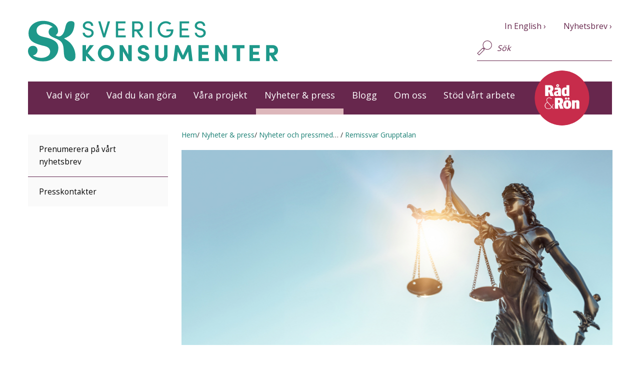

--- FILE ---
content_type: text/html; charset=utf-8
request_url: https://www.sverigeskonsumenter.se/nyheter-och-press/nyheter-och-pressmeddelanden/remissvar-grupptalan/
body_size: 13562
content:
<!DOCTYPE html>
<!--[if lt IE 7]>      <html class="no-js lt-ie9 lt-ie8 lt-ie7" lang="sv"> <![endif]-->
<!--[if IE 7]>         <html class="no-js lt-ie9 lt-ie8" lang="sv"> <![endif]-->
<!--[if IE 8]>         <html class="no-js lt-ie9" lang="sv"> <![endif]-->
<!--[if gt IE 8]><!-->
<html class="no-js" lang="sv">
<!--<![endif]-->
<head>
    <meta charset="utf-8">

    <script defer data-domain="sverigeskonsumenter.se" src="https://plausible.io/js/script.file-downloads.js"></script>

    <meta http-equiv="X-UA-Compatible" content="IE=edge,chrome=1">
    <meta name="viewport" content="width=device-width, initial-scale=1">

    <title>Remissvar Grupptalan - Sveriges Konsumenter - Sveriges Konsumenter</title>
        <meta name="description" content="Sveriges Konsumenter har f&#xE5;tt m&#xF6;jlighet att svara p&#xE5; remiss g&#xE4;llande bet&#xE4;nkandet Skydd f&#xF6;r konsumenters kollektiva intressen &#x2013; genomf&#xF6;rande av EU:s grupptalandirektiv. Vi har ocks&#xE5; suttit med i utredningen g&#xE4;llande genomf&#xF6;rande av EU:s grupptalansdirek..." />
        <meta property="og:description" content="Sveriges Konsumenter har f&#xE5;tt m&#xF6;jlighet att svara p&#xE5; remiss g&#xE4;llande bet&#xE4;nkandet Skydd f&#xF6;r konsumenters kollektiva intressen &#x2013; genomf&#xF6;rande av EU:s grupptalandirektiv. Vi har ocks&#xE5; suttit med i utredningen g&#xE4;llande genomf&#xF6;rande av EU:s grupptalansdirek..." />
    <meta name="rating" content="General" />
    <meta name="revisit-after" content="4 weeks" />
    <meta http-equiv="Content-Type" content="text/html; charset=UTF-8" />
        <meta property="og:site_name" content="Sveriges Konsumenter">
    <meta property="og:title" content="Remissvar Grupptalan - Sveriges Konsumenter" />
        <meta property="og:description" content="Sveriges Konsumenter har f&#xE5;tt m&#xF6;jlighet att svara p&#xE5; remiss g&#xE4;llande bet&#xE4;nkandet Skydd f&#xF6;r konsumenters kollektiva intressen &#x2013; genomf&#xF6;rande av EU:s grupptalandirektiv. Vi har ocks&#xE5; suttit med i utredningen g&#xE4;llande genomf&#xF6;rande av EU:s grupptalansdirek..." />
    <meta property="og:type" content="website" />
    <meta property="og:url" content="https://www.sverigeskonsumenter.se/nyheter-och-press/nyheter-och-pressmeddelanden/remissvar-grupptalan/" />
    <meta property="og:image" content="https://www.sverigeskonsumenter.se/media/r5onyvav/shutterstock_1531049978.jpg" />
    <meta name="twitter:card" content="summary_large_image" />
    <meta name="twitter:title" content="Remissvar Grupptalan - Sveriges Konsumenter" />
    <meta name="twitter:image" content="https://www.sverigeskonsumenter.se/media/r5onyvav/shutterstock_1531049978.jpg" />
    <link rel='stylesheet' type='text/css' href="https://fonts.googleapis.com/css?family=Open&#x2B;Sans:400,300,600,700,800">
    <link rel="shortcut icon" sizes="16x16 32x32 48x48" href="/favicon.ico">

    <link rel="stylesheet" href="/gui/css/bootstrap.min.css">
    
    <script src="/App_Plugins/UmbracoForms/Assets/promise-polyfill/dist/polyfill.min.js?v=13.6.0" type="application/javascript"></script><script src="/App_Plugins/UmbracoForms/Assets/aspnet-client-validation/dist/aspnet-validation.min.js?v=13.6.0" type="application/javascript"></script>

    <link rel="stylesheet" href="/gui/bundles/site_styles.css?v=uY2Se5HfIayQHDPS7JP9crmzJCw20PUYlzXveep-8kM">
    <script src="/gui/js/vendor/modernizr-2.8.3-respond-1.4.2.min.js"></script>

</head>
<body>
        <noscript>
            <iframe src="https://www.googletagmanager.com/ns.html?id=GTM-5BP2GB" height="0" width="0" style="display:none;visibility:hidden"></iframe>
        </noscript>
    <header class="container">
        <nav class="navbar row">
            <div class="navbar-header col-md-12">
                <button type="button" class="navbar-toggle collapsed" data-toggle="collapse" data-target="#nav-collapse">
                    <img src="/gui/img/menu_icon.svg" alt="Toggle menu">
                </button>
                <button type="button" class="navbar-toggle search-toggle collapsed" data-toggle="collapse" data-target="#search-collapse">
                    <img src="/gui/img/search_icon.svg" alt="Toggle search">
                </button>
                <a class="navbar-brand" href="/" id="aHome" runat="server">
                    <img src="/gui/img/logotype_svk.svg" alt="Sveriges Konsumenter logo">
                </a>
            </div>
            <div class="collapse navbar-collapse" id="search-collapse">
                <div class="navbar-form" role="search">
                    <div class="form-group">
                        <input type="hidden" id="searchpage" value="/sok/">
                        <input type="text" class="form-control search-field" id="sm-search" placeholder="Sök">
                        <button class="btn search">Sök</button>
                    </div>
                </div>
            </div>
            <div class="collapse navbar-collapse" id="nav-collapse">
                

    <ul class="nav navbar-nav">
                <li>
                    <a data-node-id="1131" href="/vad-vi-gor/">Vad vi g&#xF6;r</a>
                        <button class="exp-icon plus visible-xs">expandera undermeny</button>
                </li>
                <li>
                    <a data-node-id="1132" href="/vad-du-kan-gora/">Vad du kan g&#xF6;ra</a>
                        <button class="exp-icon plus visible-xs">expandera undermeny</button>
                </li>
                <li>
                    <a data-node-id="1878" href="/vara-projekt/">V&#xE5;ra projekt</a>
                        <button class="exp-icon plus visible-xs">expandera undermeny</button>
                </li>
                <li class="marked">
                    <a data-node-id="1154" href="/nyheter-och-press/">Nyheter &amp; press</a>
                                <button class="exp-icon minus visible-xs">minimera undermeny</button>
            <ul class="nav nav-left">
                        <li>
                            <a data-node-id="2289" href="/nyheter-och-press/prenumerera-pa-vart-nyhetsbrev/">Prenumerera p&#xE5; v&#xE5;rt nyhetsbrev</a>

                        </li>
                        <li>
                            <a data-node-id="1845" href="/nyheter-och-press/presskontakter/">Presskontakter</a>

                        </li>
            </ul>

                </li>
                <li>
                    <a data-node-id="2208" href="/blogg/">Blogg</a>
                        <button class="exp-icon plus visible-xs">expandera undermeny</button>
                </li>
                <li>
                    <a data-node-id="1153" href="/om-oss/">Om oss</a>
                        <button class="exp-icon plus visible-xs">expandera undermeny</button>
                </li>
                <li>
                    <a data-node-id="5899" href="/stod-vart-arbete/">St&#xF6;d v&#xE5;rt arbete</a>
                </li>
            <a class="rr-link" href="https://www.radron.se/"><img class="rr-logo" src="/gui/img/RR_logo.png" /></a>
    </ul>




                    <div class="extra-links">
                            <a href="/in-english/" class="int-link">In English</a>
                            <a href="/nyheter-och-press/prenumerera-pa-vart-nyhetsbrev/" class="int-link">Nyhetsbrev</a>
                    </div>

            </div>
        </nav>
        <span class="header-bg"></span>
    </header>

    <div class="content-wrap container">

        <div class="row">
    <article class="article-wrap col-sm-push-3 col-sm-9">
        <div class="breadcrumbs">
        <div class="crumb">
            <a class="crumb-link" href="/">Hem</a>
        </div>
        <div class="crumb">
            <a class="crumb-link" href="/nyheter-och-press/">Nyheter &amp; press</a>
        </div>
        <div class="crumb">
            <a class="crumb-link" href="/nyheter-och-press/nyheter-och-pressmeddelanden/">Nyheter och pressmeddelanden</a>
        </div>
        <div class="crumb">
            <a class="crumb-link" href="/nyheter-och-press/nyheter-och-pressmeddelanden/remissvar-grupptalan/">Remissvar Grupptalan</a>
        </div>
</div>

        

        <div class="col-sm-12 section-start-img">
            <img src="/media/r5onyvav/shutterstock_1531049978.jpg?width=863&amp;height=390&amp;v=1da24662effc870" alt="" />
            <p class="article-pic-text"></p>
        </div>
<h1>Remissvar Grupptalan</h1>
    <p class="ingress">Sveriges Konsumenter har fått möjlighet att svara på remiss gällande betänkandet Skydd för konsumenters kollektiva intressen – genomförande av EU:s grupptalandirektiv. Vi har också suttit med i utredningen gällande genomförande av EU:s grupptalansdirektiv.</p>


        


<ul class="tags">
        <li>
            <a href="/sok/?typ=1130" class="search-result-info-type">Remissvar</a>
        </li>
            <li>
                <a href="/sok/?kategori=1126" class="search-result-info">Konsumentpolitik</a>
            </li>
            <li>
                <a href="/sok/?kategori=1223" class="search-result-info">Konsumentskydd</a>
            </li>
            <li>
                <a href="/sok/?kategori=1231" class="search-result-info">EU</a>
            </li>
</ul>

        

<div class="col-sm-12 col-md-push-8 col-md-4 article-side-pic">
        <img src="/media/vn1kqe4q/ska-rmavbild-2023-10-27-kl-16-03-51.png?width=533&amp;v=1da08ef5ff55310" alt="" />
        <p class="article-pic-text">
            
                <a class="int-link" href="/media/gp2dtsi5/remissvar-grupptalan.pdf">Remissvar Grupptalan</a>
        </p>

</div>


        <div class="article-body col-sm-12 col-md-pull-4 col-md-8">

            <div class="page">
<div class="layoutArea">
<div class="column">
<p><span>Betänkandet innehåller förslag på hur EU-direktivet 2020/1828 om grupptalan för att skydda konsumenters kollektiva intresse, och om upphävande av direktiv 2009/22/EG, ska genomföras i svensk rätt. Direktivet ska implementeras i ny svensk lag 25 juni 2023. </span></p>
<p><span>Vi välkomnar förslaget på en ny lag som ger bättre förutsättningar för ideella konsumentorganisationer att föra grupptalan både när det gäller förbudsföreläggande och gottgörelse, både vid inhemsk och gränsöverskridande talan inom unionen. Detta kommer att ge goda förutsättningar till ett bättre skydd för konsumenters kollektiva intressen genom utökade, tydliga och unionsgemensamma regler vid grupptalan för ideella organisationer. Det kommer också göra det lättare för konsumenter att vid en grupptalan känna sig trygga med att det är en seriös och oberoende organisation som agerar utan vinstintresse, och inte har något annat syfte än att skydda konsumenters kollektiva intresse. Att utredningen föreslår en tredjepartsfinansiering ser vi också som en förutsättning för en ideell konsumentorganisation att överhuvudtaget kunna driva en grupptalan. Dels är det en trygghet för konsumenten att man vet att oavsett om man vinner eller förlorar så kommer det inte att kosta den enskilde konsumenten något, dels riskerar inte konsumentorganisationen höga kostnader i form av egna eller motpartens rättegångskostnader. </span></p>
<p><span>Däremot delar vi inte utredningens slutsats att det bara är opt-in, det vill säga att man i förväg måste ansluta sig till en grupptalan, som ska gälla om man ska omfattas av gruppen. Skulle man i stället ha ett opt-out förfarande som omfattar alla konsumenter som skulle kunna vara berörda av talan, skulle en större grupp konsumenter beröras av en dom. Detta är särskilt viktigt när det gäller gottgörelse. Opt-out skulle stärka den enskildes rättsskydd och vara särskilt viktigt när det gäller tvister där många konsumenter har ett anspråk men det tvistiga beloppet är litet. </span></p>
</div>
</div>
</div>
<div class="page">
<div class="layoutArea">
<div class="column">
<p>Håller ma<span>n fast vid opt-in riskerar grupperna bli så små att det kommer bli omöjligt att hitta någon kommersiell aktör som vill finansiera en sådan grupptalan. </span></p>
<h2><span>Bakgrund </span></h2>
<p><span>Sveriges Konsumenter erbjuder genom sin verksamhet Konsumentcentrum, konsument- vägledning på entreprenad åt Sigtuna och Upplands-Bro kommun, Enskede-Årsta-Vantör och Östermalms stadsdelar. Vi erbjuder också i projektform konsumentvägledning åt de tre stora pensionärsorganisationerna PRO, SPF Seniorerna och SKPF, tre av våra medlems- organisationer. Både från våra medlemsorganisationer och från de samtal vi får i vår konsumentvägledning får vi höra hur man vid tvist med företag inte vågar gå vidare till domstol, även om man fått rätt i ARN, men företaget trots detta inte följt besluten. Dels för att man inte vill eller har råd att riskera kostnader som skulle uppstå vid förlust och för att man tycker att det är för lite pengar att tvista om, eller så har man inte kunskap eller förmåga att gå vidare med en stämningsansökan. </span></p>
<h2><span>Erfarenheter från grupptalanrättegångar enligt gamla grupptalanslagen </span></h2>
<p><span>I Sverige har vi haft möjlighet till grupptalan genom lag 2002:599 om grupprättegång, där det finns bestämmelser om åtgärder för rättelse. Det är och genom marknadsföringslagen (2008:486 möjligt för Konsumentombudsmannen, en näringsidkare som berörs av marknadsföringen eller en sammanslutning av konsumenter, näringsidkare eller löntagare att föra talan gällande förbud eller åläggande enligt 23, 24, eller 25 §§ gällande förbud och åläggande. Ändå har antalet grupprättegångar sedan dess bara drivits i ett tjugotal fall. </span></p>
<p><span>Regeringen gjorde 2008 en enkätundersökning där en av slutsatserna som kom fram var att </span>”<span>Lagen om grupprättegång måste anses ha ökat den enskildes tillgång till rättsväsendet. Ett antal grupprättegångar pågår för att genomdriva anspråk som den enskilde troligen annars inte skulle göra gällande. På grund härav får möjligheten till grupptalan ses som ett positivt tillskott till den svenska processrätten. Lagen kan dock hittills inte sägas ha infriat förhoppningarna när det gäller effektivitet. Särskilt gäller detta hanteringen av de särskilda processförutsättningarna som har visat sig vara tämligen svåra att tillämpa.</span>” (<span>Utvärdering av lagen om grupprättegång DS 2008:74 sid 15) </span><span>Sedan dess är det bara ytterligare ett fåtal grupprättegångar som initierats. </span></p>
<h2><span>Opt out </span></h2>
<p><span>Som skäl för ett opt out-förfarande kan framhållas att ett sådant förfarande i regel leder till större grupper vilket stärker den enskildes rättsskydd. Det gäller särskilt när många personer har ett anspråk som för var och en rör ett litet belopp. Genom att talan omfattar många personer blir de processekonomiska vinsterna större. Dessutom är risken för upprepat processande mindre, vilket ökar svarandenas trygghet och minskar risken för motstridiga avgöranden. </span></p>
<p>Vid införandet av lagen om grupprättegång uppskattades att cirka 15–<span>20 grupprättegångar skulle komma att inledas per år. Så har det inte blivit. Enligt statistik från Domstolsverket understiger det totala antalet grupprättegångar sedan lagen trädde i kraft 20 stycken.<br />Endast ett mål har förts som offentlig grupptalan, några som organisationstalan, och den största andelen som enskild grupptalan. </span></p>
<p><span>Processformenen grupptalan har alltså inte använts i någon större omfattning. Det opt in- förfarande som valdes av den svenska lagstiftaren när lagen om grupprättegång infördes kan antas ha bidragit till detta, samt svårigheten att finansiera en grupptalan. Mot denna bakgrund tycker Sveriges Konsumenter att någon form av opt out-förfarande på nytt bör övervägas. De principiella invändningar som har tagits upp mot opt out-systemet är framför allt att personer riskerar att omfattas av en rättprocess utan att veta om det. </span></p>
</div>
</div>
</div>
<div class="page">
<div class="layoutArea">
<div class="column">
<p>Under beredningen av lagen om <span>grupprättegång förde flera remissinstanser också fram risken för s.k. legal blackmail, dvs. missbruk genom att företag utsätts för otillbörliga påtryckningar (se prop. 2001/02:107 s. 29 ff.). Men utgår man från lagstiftarens syfte att förebygga, klarlägga rättsläget och att öka enskildas tillgång till domstolsprövning anser vi att syftet överväger de eventuella risker vilka inte i någon utsträckning har realiserats. </span></p>
<p><span>Lagstiftaren verkar inte heller ha sett de farhågor med ett opt out-förfarande som avgörande för det val man gjorde (se a. prop. s. 63 ff.). Opt-out är dessutom accepterat i flera andra länder. Ett opt out-förfarande behöver inte heller omfatta alla grupptalantvister. Det kan begränsas till vissa situationer. I Norge finns en s.k. opt out ventil som omfattar situationer där de individuella beloppen är så små att de annars inte kommer att kunna göras gällande processuellt. I de fallen kan rätten bestämma att gruppmedlemmarna ges en automatisk grupptillhörighet med möjlighet till utträde ur gruppen. I Danmark kan ett opt out-förfarande tillämpas vid offentlig grupptalan om talan avser små individuella anspråk. Enligt den här utredningen skulle det i och för sig finnas flera goda skäl att i samband med att grupptalandirektivet införlivas i svensk rätt överväga om någon form av opt out-system bör införas i syfte att stärka det processuella rättskyddet för konsumenter. Detta genom att utforma en väl fungerande ordning som tillgodoser de behov som i dag finns för att stärka konsumenters rättsskydd och som uppfyller nödvändiga rättssäkerhetskrav. </span></p>
<p><span>I utredningen menar man dock att detta kräver en ordentlig genomgång och analys av situationen på konsumentområdet. En sådan analys skulle behöva inkludera samråd med såväl organisationer som företräder konsumentintressen och näringslivsintressen. Det finns ett antal avgränsningar av en opt out-ordning som skulle behöva övervägas, liksom vilken lagteknisk lösning som skulle väljas och hur rättssäkerhetsgarantierna skulle utformas. Detta anser man inte har varit möjligt att göra inom ramen för denna utredning. Sveriges Konsumenter tycker inte att de skäl man anfört, att man inte inom utredningens ram haft möjlighet att närmare utreda opt-out vid grupptalan, är tillräckligt starka skäl för att inte öppna upp för en sådan ordning. Vi föreslår att opt-out möjligheten fortsatt och skyndsamt ska utredas för att den ska kunna användas åtminstone vid vissa grupprättegångar. Vi ser det som en förutsättning för att få så många konsumenter som möjligt ska få del av det konsumentskydd som direktivet syftar till och att det ska bli möjligt att skapa en tillräckligt stor grupp för att en grupptalan ska bli verklighet. Annars riskerar även denna lagändring att bara bli en möjlighet på pappret, och inte en möjlighet att genom grupprättegångar komma åt de företeelser på marknaden där många konsumenter råkar illa ut, men kravet inte är tillräckligt stort, eller då konsumenten av andra skäl inte själv vill eller vågar föra process. Detta samtidigt som företaget kan fortsätta med sina överträdelser. </span></p>
<h2><span>Tredjepartsfinansiering </span></h2>
<p><span>För att öka lagens genomslagskraft och effektivitet har en genomgång åter gjorts av möjligheterna att fördela kärandens ansvar för rättegångskostnader, så att inte gruppföreträdaren ensam får bära hela risken. Denna genomgång har lett fram till att uttryckligen ange att godkända enheter har rätt och möjlighet att uppta tredjepartsfinansiering och att finansiärer kan betinga sig en del av processutfallet. </span></p>
<p><span>Man kan överväga om den föreslagna bestämmelsen bör innehålla en begränsning av hur stor andel av processutfallet som ska få tillfalla finansiären vid vinst. Men eftersom vi har avtalsfrihet finnas det redan idag möjlighet för käranden och en gruppmedlem att avtala om ersättning till en </span></p>
</div>
</div>
</div>
<div class="page">
<div class="layoutArea">
<div class="column">
<p><span>finansiär utan inskränkningar. Med hänsyn till det begränsade ekonomiska ansvaret för en gruppmedlem finns det enligt utredningen inte något behov av skydd genom att inskränka avtalsfriheten för medlemmarna. Det bör också beaktas att det i den godkända enhetens uppgift att föra talan för gruppmedlemmarnas räkning, ligger ett ansvar att agera på ett sätt som står i överenstämmelse med medlemmarnas intressen. </span></p>
<p><span>Dessutom finns ett krav i lagen om grupprättegång på att talan som regel ska föras med hjälp av ombud, och att ombudet ska vara advokat. Utredningen bedömer alltså att någon ytterligare begränsning inte ska införas. </span></p>
<p><span>Kommersiella aktörer som ingår avtal om sådan finansiering har som regel noga bedömt sannolikheten till framgång i processen eftersom arrangemanget oftast innebär att finansiären vid förlust inte får någon ersättning alls och dessutom måste betala motpartens rättegångskostnader. Det finns alltså inte skäl att anta att tvistinvestering skulle leda till en ökning av obefogade processer. </span></p>
<p><span>En förutsättning för att sådan finansiering ska vara tillåten är dessutom att bestämmelserna i artikel 10, som syftar till att förhindra intressekonflikter och rättegångsmissbruk, följs. Utredningens förslag innebär att en tredje part inte får påverka de processuella beslut som den godkända enheten fattar, om det skulle vara till skada för gruppmedlemmarnas intressen. Vidare får en grupptalan om gottgörelse inte finansieras av en konkurrent eller av någon som är beroende av näringsidkaren. Utredningen anser att dessa begränsningar utgör ett tillräckligt skydd mot risken för att en tredjepartsfinansiär får ett oönskat inflytande över en grupptalan som är till nackdel för gruppmedlemmarna. Utgångspunkten bör vara att den godkända enheten har rätt att fatta de beslut om inledandet av en grupptalan som den anser är bäst för gruppen. Kravet på underrättelsen till gruppmedlemmarna, den bestämmelse om tredjepartsfinansiering som föreslås tillsammans med övriga regler i lagen om grupprättegång till skydd för gruppens medlemmar innebär enligt utredningens mening tillräckliga rättssäkerhetsgarantier. </span></p>
<p><span>För att en tredjepartsfinansiering överhuvudtaget ska bli aktuellt krävs att en tredjepartsfinansiär bedömer att grupptalan ur ett ekonomiskt perspektiv är tillräckligt intressant för att överhuvudtaget finansiera en sådan. Med en opt-in ordning riskerar gruppen att bli alldeles för liten för att en tredjepartsfinansiär ska finansiera en sådan. Därför är det en förutsättning för att en godkänd enhet ska få en finansiär intresserad av grupptalan att gruppen blir tillräckligt stor, vilket förutsätter en opt-out möjlighet. </span></p>
<h2><span>Utbetalning av medel för gottgörelse </span></h2>
<p><span>I utredningen finns förslag vad som gäller vid utbetalning av medel för gottgörelse och vad som ska gälla när medlem som berörs av beslutet inte ger sig tillkänna. Vi har inga invändningar mot förslaget att gruppmedlem som inte ger sig till känna inom den tre månader långa tidsfristen, förlorar sin rätt till medlen. Medel som gruppmedlemmar inte har gjort anspråk på ska då fördelas mellan övriga gruppmedlemmar om utbetalningen av medlen kan ske i samband med att det belopp som en gruppmedlem har rätt till enligt domen, betalas ut. I annat fall ska sådana medel fördelas mellan övriga gruppmedlemmar om beloppet uppgår till minst 100 kronor per gruppmedlem och annars tillfalla den godkända enheten. Men vi tror dessutom att det skulle kunna vara i konsumentkollektivets intresse om fördelningen av medel som ingen gruppmedlem har gjort anspråk på även bör kunna tillfalla en tvistfinansiär om en godkänd enhet vill träffa sådan överenskommelse. Vi föreslår därför att en godkänd enhet ska kunna komma överens med en finansiär, som normalt sett får ut sin ersättning genom de inprocessade medlen, om ett lägre </span></p>
</div>
</div>
</div>
<div class="page">
<div class="layoutArea">
<div class="column">
<p><span>baspris, men med tillägg för att finansiären kan tillgodoräkna sig överskjutande belopp som ingen enskild medlem gör anspråk på. I så skulle det bli </span><span>”billigare” för de aktiva medlemmarna eftersom </span><span>en del av finansiärens ersättning kommer från övriga inaktiva medlemmar och de aktiva medlemmarna får behålla en större del av sitt enskilda krav. Om alla konsumenter kräver ut sin andel får var och en lägre pris än annars, under förutsättning att den godkända enheten avtalat om en sådan prismodell</span><span>. </span></p>
<h2><span>Koppling till tillgänglighetsdirektivet </span></h2>
<p><span>Vi vill dessutom ställa oss bakom det förslag som vår medlemsorganisation Funktionsrätt Sverige har framfört i sitt remissvar: Att koppla genomförande av EU:s grupptalandirektiv till tillgänglighetsdirektivet. Det är av stor vikt att tillgång till rättvisa för konsumenter med funktionsnedsättning stärks bland annat genom att konsumenter med funktionsnedsättning också får bättre möjlighet även i Sverige, att ta frågor till domstol. Konkret kan det lösas till exempel genom ett tillägg till 16 § som rör tillämpningsområdet för grupptalan. </span></p>
<p><span>Genom att koppla samman de båda direktiven i svensk lag har regeringen möjlighet att omsätta ambitionen i regeringsförklaringen 2022 i handling. </span>”Personer med funktionsnedsättning <span>ska kunna vara fullt delaktiga i samhället utan att utsättas för diskriminering. Att integrera funktionsrättsperspektivet i fler politik- </span><span>och samhällsområden är fortsatt i fokus.” </span></p>
<h2><span>Sammanfattning </span></h2>
<p><span>Sveriges Konsumenter tillstyrker i huvudsak betänkandets förslag, men vi föreslår ett fortsatt utredande eller kartläggande gällande möjligheten till opt-out. Särskilt för de fall där beloppet man tvistar om är litet, men berör många konsumenter och skadan för konsumentkollektivet som helhet därigenom blir stor. Särskilt utsatta konsumenter såsom äldre, funktionsnedsatta och konsumenter med dåliga språkkunskaper är de som i större omfattning har svårt att veta hur de ska agera för att få rättelse när dom råkat ut för oseriösa näringsidkare eller av annan anledning råkat illa ut, men inte kan eller vågar tvista för sin rätt. Än mer utlämnad är man som konsument då många kommuner dragit ner på den kommunala konsumentvägledningen till ett minimum, om den ens finns kvar. Om man håller fast vid opt-in som enda möjlighet finns risk att inte den godkända organisationen lyckas få kontakt med tillräckligt många konsumenter som aktivt vill anmäla sig till gruppen. Det kan i sin tur leda till att man inte kan hitta någon finansiär som ser en grupptvist som tillräckligt intressant eller lönsam att finansiera. Då skulle inte heller denna möjlighet att genom en ny lag om grupptalan skydda konsumenters kollektiva intresse, bli det verktyg som den skulle kunna bli med ett opt-out förfarande.</span></p>
<p> </p>
<p class="p1">Stockholm dag som ovan </p>
<p class="p1">Jan Bertoft , generalsekreterare </p>
</div>
</div>
</div>

                <div class="article-date">
                    <p>
                        28 oktober, 2022
                    </p>
                </div>
        </div>
    </article>
</div>





    </div>
    <footer>
        <div class="container">
            <div class="row footer-wrap">
                <div class="col-sm-12">
                    <div class="col-sm-12 col-md-4">

                        <h2>Kontakt</h2>
<p><a href="/nyheter-och-press/presskontakter/" title="Presskontakter"></a><a href="/vad-du-kan-gora/tipsa-oss/" title="Tipsa oss">Tipsa oss</a><br><a href="/om-oss/vi-som-jobbar-har/" title="Vi som jobbar här">Vi som arbetar här</a><br><a href="/nyheter-och-press/presskontakter/" title="Presskontakter">Till presskontakter</a></p>
<p><a href="/om-oss/kontakta-oss/" title="Kontakta oss">Fler kontaktuppgifter</a></p>
<p>&nbsp;</p>

                            <p class="footer-social-media">
                                    <a class="sm-facebook" id="hlFooterLinkFacebook" href="https://sv-se.facebook.com/sverigeskonsumenter">Facebook</a>
                                    <a class="sm-instagram" id="hlFooterLinkInstagram" href="https://instagram.com/sverigeskonsumenter">Instagram</a>
                                    <a class="sm-twitter" id="hlFooterLinkTwitter" href="https://twitter.com/svkonsumenter">X (Twitter)</a>
                                    <a class="sm-linkedin" id="hlFooterLinkLinkedin" href="https://www.linkedin.com/company/27225219/">LinkedIn</a>

                            </p>
                    </div>
                    <div class="col-sm-12 col-md-4">
                        <h2>Besöksadress</h2>
<div class="">
<div class="WordSection1">
<div class="">
<div class="">
<div class="">Hammarbybacken 27, Stockholm<br>T-bana: Gullmarsplan</div>
</div>
</div>
</div>
</div>
<p>Tel 08-674 43 00<br>Epost: <a href="mailto:info@sverigeskonsumenter.se">Klicka här</a><br><br><a href="/nyheter-och-press/prenumerera-pa-vart-nyhetsbrev/" title="Prenumerera på vårt nyhetsbrev">Prenumerera på vårt nyhetsbrev</a></p>
                    </div>
                    <div class="col-sm-12 col-md-4">
                        <h2>Postadress</h2>
<p>Sveriges Konsumenter<br>Kabyssgatan 4D<br>120 30 Stockholm&nbsp;</p>
<p><a href="/nej-vi-har-inga-cookies/" title="Nej, vi har inga cookies!">Nej, vi har inga cookies!</a><br><a href="/integritetspolicy/" title="Integritetspolicy">Integritetspolicy</a><br><a href="/anpassa-webbplatsen/" title="Anpassa webbplatsen">Anpassa webbplatsen</a></p>
                    </div>
                </div>
            </div>
        </div>
    </footer>
    <script src="//ajax.googleapis.com/ajax/libs/jquery/1.11.2/jquery.min.js"></script>
    <script src="/gui/js/vendor/plugins.js"></script>
    <script>window.jQuery || document.write('<script src="/gui/js/vendor/jquery-1.11.2.min.js"><\/script>')</script>
    <script src="/gui/js/vendor/bootstrap.min.js"></script>
    <script src="/gui/bundles/site_scripts.bundle.js?v=1VDXp64CFTSf2bywsRQpHSpEulTFZbFRM_H6c8PV5UU"></script>
</body>

</html>


--- FILE ---
content_type: text/javascript
request_url: https://www.sverigeskonsumenter.se/gui/bundles/site_scripts.bundle.js?v=1VDXp64CFTSf2bywsRQpHSpEulTFZbFRM_H6c8PV5UU
body_size: 2887
content:
(()=>{function e(){var e=$("ul.nav-left").height(),t="";$(".article-wrap").length>0?t=".article-wrap":$(".news-wrap").length>0?t=".news-wrap":$(".article-teasers-wrap").length>0?t=".article-teasers-wrap":$(".blog-wrap").length>0?t=".blog-wrap":$(".contact-wrap").length>0&&(t=".contact-wrap"),e>$(t).height()&&$(t).css("min-height",e)}function t(){var e=$(".navbar-nav").height(),t=$(".navbar-header").height(),n=$("header").height();$(".header-bg").css("height",n),$(".nav-left").first().css("top",t+e+40)}$(document).ready((function(){var n;if(window.onresize=function(){clearTimeout(n),n=setTimeout((function(){t()}),200)},t(),"true"!==document.cookie.replace(/(?:(?:^|.*;\s*)hideCookieInfo\s*\=\s*([^;]*).*$)|^.*$/,"$1")&&($("#cookie-box").show(),$("body").addClass("c-box-active"),$(".cookie-close").click((function(){return document.cookie="hideCookieInfo=true; expires=Fri, 31 Dec 9999 23:59:59 GMT; path=/",$("#cookie-box").hide(),$("body").removeClass("c-box-active"),$("body").css("transform","translateY(0px)"),!1}))),$(window).width()<=768&&$("body").hasClass("c-box-active")){var a=$("#cookie-box").outerHeight();$("body.c-box-active").css({transform:"translateY("+a+"px)","-webkit-transform":"translateY("+a+"px)","-ms-transform":"translateY("+a+"px)"}),$("#cookie-box").css("top","-"+a+"px")}$(".navbar-form button").click((function(e){e.preventDefault(),window.location.replace($("#searchpage").val()+"?query="+$("#sm-search").val())})),$(".btn-search").click((function(e){e.preventDefault();var t=$(".big-search .search-field").val();void 0!==t&&t.length>0&&(t="query="+t);var n=$("ul.filter-list .search-result-info input:checked").val();void 0!==n&&n.length>0&&(t.length>0&&(t+="&"),t=t+"kategori="+n);var a=$("ul.filter-list .search-result-info-type input:checked").val();void 0!==a&&a.length>0&&(t.length>0&&(t+="&"),t=t+"typ="+a),window.location.replace($("#searchpage").val()+"?"+t)})),$(".navbar-form input,.big-search input").filter(":text").keydown((function(e){13==e.keyCode&&(e.preventDefault(),$(this).nextAll().eq(0).click())})),$(".newsletter input").filter(":text").keydown((function(e){13==e.keyCode&&(e.preventDefault(),$(this).nextAll().eq(0).click())})),$(".newsletter").on("click",".send",(function(e){e.preventDefault();var t=!0;$("#RequiredCheckBox").css("visibility","hidden"),$("#RequiredField").hide();var n=$("input[name=NewsLetterText]").val();if(n?/^([a-zA-Z0-9_.+-])+\@(([a-zA-Z0-9-])+\.)+([a-zA-Z0-9]{2,4})+$/.test(n)||($("#RegularExpression").show(),t=!1):($("#RequiredField").show(),t=!1),$("input[name=GdprConsent]").prop("checked")||($("#RequiredCheckBox").css("visibility","visible"),t=!1),t){var a={email:n};$.ajax({type:"POST",url:"https://trk.idrelay.com/2973/act/63da6e4e4e7446ee9ac958f49fe3b9ff",data:a,dataType:"html",success:function(e){console.log("Success"),$("#newsletter-sent").show(),$("#newsletter-form").hide()},error:function(e){console.log("Error"),console.log(a),console.log(e),$("#newsletter-error").show(),$("#newsletter-form").hide()}})}})),$("input[name=checkbox-subject]:checkbox,input[name=checkbox-contenttype]:checkbox").change((function(){"checkbox-contenttype"===$(this).attr("name")?$(this).prop("checked")?($("input[name=checkbox-contenttype]:checkbox").not($(this)).prop("checked",!1).parent("label").removeClass("filter-label-active"),$(this).parent("label").addClass("filter-label-active")):$(this).parent("label").removeClass("filter-label-active"):"checkbox-subject"===$(this).attr("name")&&($(this).prop("checked")?($("input[name=checkbox-subject]:checkbox").not($(this)).prop("checked",!1).parent("label").removeClass("filter-label-active"),$(this).parent("label").addClass("filter-label-active")):$(this).parent("label").removeClass("filter-label-active"))})),$("input[type='reset']").on("click",(function(e){$("input[name=checkbox-subject]:checkbox,input[name=checkbox-contenttype]:checkbox").removeAttr("checked").parent("label").removeClass("filter-label-active")})),$(".toggle-filter-button").on("click",(function(){$(this).toggleClass("open").next().slideToggle("fast")})),$("input[name=checkbox-subject]:checked,input[name=checkbox-contenttype]:checked").length&&document.referrer.indexOf($("#searchpage").val())>0&&($(".toggle-filter-button").addClass("open"),$(".filter-wrapper").addClass("open").slideToggle("fast")),$("nav").on("click",".plus",(function(t){t.preventDefault();var n=$(this).siblings(),a=$(this).parent(),o=n.attr("data-node-id");if($(this).removeClass("plus").addClass("minus"),$(this).text("minimera undermeny"),a.has("ul").length)a.children("ul").show();else{var i={nodeId:o};$.ajax({type:"GET",url:"/Umbraco/Api/SubNavigation/GetSubnavigation/",data:i,contentType:"application/json; charset=utf-8",dataType:"json",success:function(t){!function(t,n){var a="";a+="<ul class='nav'>";for(var o=0;o<=n.length-1;o++)a+="<li><a data-node-id='"+n[o].id+"' href='"+n[o].url+"'>"+n[o].name+"</a>","true"==n[o].hasSubMenu&&(a+="<button class='exp-icon plus hidden-sm' href='#'>expandera undermeny</button></li>");a+="</ul>",t.append(a),e()}(a,t.menuItems)},error:function(e){alert("Error")}})}})),$("nav").on("click",".minus",(function(e){e.preventDefault(),$(this).siblings();var t=$(this).parent();$(this).removeClass("minus").addClass("plus"),$(this).text("expandera undermeny"),t.children("ul").hide()})),($("ul.nav-left").length&&$(".article-wrap").length||$("ul.nav-left").length&&$(".news-wrap").length||$("ul.nav-left").length&&$(".article-teasers-wrap").length||$("ul.nav-left").length&&$(".blog-wrap").length||$("ul.nav-left").length&&$(".contact-wrap").length)&&e(),$(".navbar-form .search-field").focusin((function(){$(".navbar-form button.search").fadeIn("slow")})),$(".navbar-form .search-field").focusout((function(){$(".navbar-form button.search").fadeOut("slow"),$("#search-collapse.collapse.in").collapse("hide")})),$(".search-page-result:gt(9)").hide(),$(".news-item:gt(9)").hide(),$(".more-results").on("click",(function(e){return e.preventDefault(),$(".search-page-result:hidden:lt(10)").show(),0==$(".search-page-result:hidden").length&&$(".more-results").hide(),!1})),$(".more-news").on("click",(function(){return $(".news-item:hidden:lt(10)").show(),0==$(".news-item:hidden").length&&$(".more-news").hide(),!1})),$(".navbar-form").click((function(){$("#sm-search").focus()})),$(".big-search").click((function(){$("#lg-search").focus()})),$(".search-toggle.collapsed").click((function(){$("#search-collapse").on("shown.bs.collapse",(function(){$("#sm-search").click().focus()}))})),$("a.share-facebook").click((function(e){e.preventDefault();var t=screen.height/2-175,n=screen.width/2-260;window.open('http://www.facebook.com/sharer.php?s=100&p[title]="Sveriges Konsumenter"&p[url]='+window.location.href,"sharer","top="+t+",left="+n+"toolbar=0,status=0,width=580,height=325")})),$("a.share-twitter").click((function(e){e.preventDefault();var t=screen.height/2-175,n=screen.width/2-260;window.open("https://twitter.com/share?url="+window.location.href,"sharer","top="+t+",left="+n+"toolbar=0,status=0,width=580,height=325")})),$("a.share-mail").click((function(e){var t="mailto:?subject=Sveriges Konsumenter&body="+window.location.href;$(this).attr("href",t)})),$(".anchor-list").length>0&&$(".article-body h2:not(:first)").before("<button class='back-to-top'>Till toppen av sidan</button>"),$(".article-body").outerHeight()>$(window).height()&&$(".article-body").append("<button class='back-to-top'>Till toppen av sidan</button>"),$(".article-body").on("click",".back-to-top",(function(){return $("html, body").animate({scrollTop:0},"slow"),!1})),$(".article-body h2").each((function(e,t){$(this).attr("id",$(this).text()+"-"+e),$(".anchor-list > ul").append("<li><a class='int-link' href='#"+$(this).text()+"-"+e+"'>"+$(this).text()+"</a></li>")}))}))})();

--- FILE ---
content_type: image/svg+xml
request_url: https://www.sverigeskonsumenter.se/gui/img/menu_icon.svg
body_size: 18
content:
<svg xmlns="http://www.w3.org/2000/svg" viewBox="0 0 448 512"><!--! Font Awesome Pro 6.4.2 by @fontawesome - https://fontawesome.com License - https://fontawesome.com/license (Commercial License) Copyright 2023 Fonticons, Inc. -->
	<path fill="#1D988A" stroke="#1D988A" d="M0 64H448V96H0V64zM0 224H448v32H0V224zM448 384v32H0V384H448z"/></svg>

--- FILE ---
content_type: image/svg+xml
request_url: https://www.sverigeskonsumenter.se/gui/img/mobile_link_arrow_top.svg
body_size: 120
content:
<?xml version="1.0" encoding="utf-8"?>
<!-- Generator: Adobe Illustrator 18.1.1, SVG Export Plug-In . SVG Version: 6.00 Build 0)  -->
<svg version="1.1" id="Lager_1" xmlns="http://www.w3.org/2000/svg" xmlns:xlink="http://www.w3.org/1999/xlink" x="0px" y="0px"
	 viewBox="-280.3 413.2 16.9 8.6" enable-background="new -280.3 413.2 16.9 8.6" xml:space="preserve">
<polyline fill="none" stroke="#1e998a" stroke-width="2" stroke-miterlimit="10" points="-279.5,420.9 -272,415.2 -264.1,420.9 "/>
</svg>

--- FILE ---
content_type: image/svg+xml
request_url: https://www.sverigeskonsumenter.se/gui/img/mobile_link_arrow_push.svg
body_size: 183
content:
<?xml version="1.0" encoding="utf-8"?>
<!-- Generator: Adobe Illustrator 18.1.1, SVG Export Plug-In . SVG Version: 6.00 Build 0)  -->
<!DOCTYPE svg PUBLIC "-//W3C//DTD SVG 1.1//EN" "http://www.w3.org/Graphics/SVG/1.1/DTD/svg11.dtd">
<svg version="1.1" id="Lager_1" xmlns="http://www.w3.org/2000/svg" xmlns:xlink="http://www.w3.org/1999/xlink" x="0px" y="0px"
	 width="8.1px" height="16.9px" viewBox="25.3 21.6 8.1 16.9" enable-background="new 25.3 21.6 8.1 16.9" xml:space="preserve">
<polyline fill="none" stroke="#1e988a" stroke-width="2" stroke-miterlimit="10" points="26.3,22.3 32,29.9 26.3,37.7 "/>
</svg>


--- FILE ---
content_type: image/svg+xml
request_url: https://www.sverigeskonsumenter.se/gui/img/search_icon.svg
body_size: 269
content:
<?xml version="1.0" encoding="utf-8"?>
<!-- Generator: Adobe Illustrator 18.1.1, SVG Export Plug-In . SVG Version: 6.00 Build 0)  -->
<!DOCTYPE svg PUBLIC "-//W3C//DTD SVG 1.1//EN" "http://www.w3.org/Graphics/SVG/1.1/DTD/svg11.dtd">
<svg version="1.1" id="Lager_1" xmlns="http://www.w3.org/2000/svg" xmlns:xlink="http://www.w3.org/1999/xlink" x="0px" y="0px"
	 width="28px" height="28px" viewBox="0 0 28 28" enable-background="new 0 0 28 28" xml:space="preserve">
<g>
	
		<rect x="12.3" y="7.9" transform="matrix(0.7071 0.7071 -0.7071 0.7071 14.2513 -5.0618)" fill="#FFFFFF" stroke="#67274d" stroke-miterlimit="10" width="1.8" height="13.6"/>
	
		<rect x="5.1" y="13.8" transform="matrix(0.7071 0.7071 -0.7071 0.7071 16.7111 0.8766)" fill="#FFFFFF" stroke="#67274d" stroke-miterlimit="10" width="4.4" height="13.6"/>
	<circle fill="#FFFFFF" stroke="#67274d" stroke-miterlimit="10" cx="19.3" cy="8.6" r="8.1"/>
</g>
</svg>
